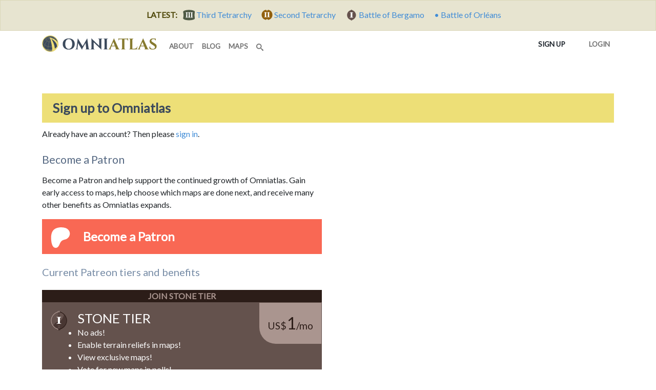

--- FILE ---
content_type: text/html; charset=utf-8
request_url: http://omniatlas-1598b.kxcdn.com/accounts/signup/?next=/maps/europe/18120107/
body_size: 7326
content:


<!DOCTYPE html>
<!--[if lt IE 7]>      <html class="no-js lt-ie9 lt-ie8 lt-ie7" lang="en"> <![endif]-->
<!--[if IE 7]>         <html class="no-js lt-ie9 lt-ie8" lang="en"> <![endif]-->
<!--[if IE 8]>         <html class="no-js lt-ie9" lang="en"> <![endif]-->
<!--[if gt IE 8]><!--> <html class="no-js" lang="en"> <!--<![endif]-->
	<head>
		<meta charset="utf-8" />
		<meta http-equiv="X-UA-Compatible" content="IE=edge" />
		<meta name="viewport" content="width=device-width, initial-scale=1, shrink-to-fit=no" />
		<title>Signup | Omniatlas</title>
		<meta name="description" content="Interactive step-by-step historical atlas explaining world events. Includes free maps, articles, and timelines for education, reference, and teacher resources." />
		<meta name="author" content="Rick Westera">
		<meta name="keywords" content="world history, modern history, timeline, map, atlas, education" />
<meta name="p:domain_verify" content="89817f5330460dedf4acc72f2f86c049"/>
		<link rel="canonical" href="https://omniatlas.com/accounts/signup/">
		<link rel="shortcut icon" href="https://omniatlas-media.b-cdn.net/static/favicon.ico" type="image/x-icon">
		<link rel="icon" href="https://omniatlas-media.b-cdn.net/static/favicon.ico" type="image/x-icon">
		<link rel="icon" type="image/png" href="https://omniatlas-media.b-cdn.net/static/favicon-32x32.png" sizes="32x32" />
		<link rel="icon" type="image/png" href="https://omniatlas-media.b-cdn.net/static/favicon-16x16.png" sizes="16x16" />
		<link rel="alternate" type="application/rss+xml" title="Subscribe to Omniatlas " href="/feed/rss/" />
		
    

		
		<meta property="og:type" content="website" />
		<meta property="og:site_name" content="Omniatlas"/>
		<meta name="twitter:site" content="@omniatlas" />
		
		<meta name="twitter:card" content="summary" />
		<meta name="twitter:title" content="Omniatlas - Interactive Atlas of World History" />
		<meta name="twitter:description" content="The stories of nations in maps." />
		<meta name="twitter:image" content="https://omniatlas.comhttps://omniatlas-media.b-cdn.net/static/img/icons/omniatlas_150px.jpg" />
		<meta name="twitter:image:alt" content="Omniatlas logo" />
		
		<link href="https://fonts.googleapis.com/css?family=Lato&font-display=swap" rel="stylesheet">

		
		<!--link rel="stylesheet" href="https://maxcdn.bootstrapcdn.com/bootstrap/4.0.0-beta.3/css/bootstrap.min.css" integrity="sha384-Zug+QiDoJOrZ5t4lssLdxGhVrurbmBWopoEl+M6BdEfwnCJZtKxi1KgxUyJq13dy" crossorigin="anonymous"-->
		<!--link href="https://omniatlas-media.b-cdn.net/static/css/bootstrap.min.css" rel="stylesheet"-->
		
			<link rel="stylesheet" href="https://omniatlas-media.b-cdn.net/static/css/style.css?version=1.55" />
		
		
			
		

		
		<script src="//unpkg.com/alpinejs" defer></script>
		<script src="https://unpkg.com/htmx.org@1.9.2" defer></script>
		<script src="https://omniatlas-media.b-cdn.net/static/js/lib/bootstrap.bundle.min.js?v=5.1.3" defer></script>

		
	</head>
	<body id="omniatlas" class=" non-auth "  data-instant-intensity="mousedown">
		<!-- Google tag (gtag.js) -->
<script async src="https://www.googletagmanager.com/gtag/js?id=AW-977107538"></script>
<script>
  window.dataLayer = window.dataLayer || [];
  function gtag(){dataLayer.push(arguments);}
  gtag('js', new Date());

  gtag('config', 'AW-977107538');
</script>
		<!-- Global site tag (gtag.js) - Google Analytics -->
<script async src="https://www.googletagmanager.com/gtag/js?id=G-YKEDK3P34D"></script>
<script>
  window.dataLayer = window.dataLayer || [];
  function gtag(){dataLayer.push(arguments);}
  gtag('js', new Date());

  gtag('config', 'G-YKEDK3P34D');
</script>
	
		
			
			



	
	<div class="alert alert-info mb-0 text-center rounded-0">
		<strong class="me-2">LATEST:</strong>
		
		
			
			<a href="/maps/northwest-europe/3061028/">
				
					<span class="tier-badge tier-badge-3" title="Tier III"> &nbsp;</span>
				
				<span class="me-3">Third Tetrarchy</span>
			</a>
		
			
			<a href="/maps/northwest-europe/3050501/">
				
					<span class="tier-badge tier-badge-2" title="Tier II"> &nbsp;</span>
				
				<span class="me-3">Second Tetrarchy</span>
			</a>
		
			
			<a href="/maps/europe/4640616/">
				
					<span class="tier-badge tier-badge-1" title="Tier I"> &nbsp;</span>
				
				<span class="me-3">Battle of Bergamo</span>
			</a>
		
			
			<a href="/maps/europe/4630808/">
				
					&bull;
				
				<span class="me-3">Battle of Orléans</span>
			</a>
		
	</div>


		
		
			<svg style="position: absolute; width: 0; height: 0; overflow: hidden;" version="1.1" xmlns="http://www.w3.org/2000/svg" xmlns:xlink="http://www.w3.org/1999/xlink">
	<defs>
		<symbol id="icon-search" viewBox="0 0 32 32">
		<title>search</title>
		<path d="M31.008 27.231l-7.58-6.447c-0.784-0.705-1.622-1.029-2.299-0.998 1.789-2.096 2.87-4.815 2.87-7.787 0-6.627-5.373-12-12-12s-12 5.373-12 12 5.373 12 12 12c2.972 0 5.691-1.081 7.787-2.87-0.031 0.677 0.293 1.515 0.998 2.299l6.447 7.58c1.104 1.226 2.907 1.33 4.007 0.23s0.997-2.903-0.23-4.007zM12 20c-4.418 0-8-3.582-8-8s3.582-8 8-8 8 3.582 8 8-3.582 8-8 8z"></path>
		</symbol>
	</defs>
</svg>
		
		
			<!-- Search Modal -->
			<div id="modalSearch" class="modal fade modal-wide" role="dialog">
				<div class="modal-dialog">

				   <!-- Modal content-->
				   <div class="modal-content">
					   <div class="modal-header">
						   <h4 class="modal-title">Search Omniatlas</h4>
						   <button type="button" class="btn-close" data-bs-dismiss="modal">&nbsp;</button>
					   </div>
					   <div class="modal-body">
						   <div class="gcse-search"></div>
					   </div>
					   <div class="modal-footer">
						   <button type="button" class="btn btn-secondary" data-bs-dismiss="modal">Close</button>
					   </div>
				   </div>

			   </div>
			</div>
			
			
		
		<div class="container">
			<nav class="navbar navbar-expand-lg navbar-inverse navbar-light bg-white row">
				<div class="container-fluid">
					
					<a class="navbar-brand" href="/">
						<img class="navbar-logo" src="https://omniatlas-media.b-cdn.net/static/img/icons/omniatlas-heading.svg" alt="Omniatlas">
						
					</a>
					<button class="navbar-toggler" type="button" data-bs-toggle="collapse" data-bs-target="#navbarsMain" aria-controls="navbarsMain" aria-expanded="false" aria-label="Toggle navigation">
						<span class="navbar-toggler-icon"></span>
		  			</button>
					<div class="collapse navbar-collapse" id="navbarsMain">
						
	<ul class="navbar-nav me-auto mb-2 mb-lg-0">
	<li class="nav-item nav-item_about">
	<a class="nav-link nav-link_about" href="/about/">
		
		about
		
	</a>
</li>
	<li class="nav-item nav-item_blog">
	<a class="nav-link nav-link_blog" href="/blogs/">
		
		blog
		
	</a>
</li>
	<li class="nav-item nav-item_maps">
	<a class="nav-link nav-link_maps" href="/maps/">
		
		maps
		
	</a>
</li>
	
	<li class="d-lg-none nav-divider"></li>
	<li class="nav-item">
	   <a href="#modalSearch" data-bs-toggle="modal" data-bs-target="#modalSearch" aria-label="Search" class="nav-link">
		   <svg class="icon icon-search"><use xlink:href="#icon-search"></use></svg> <span class="d-lg-none">Search</span>
	   </a>
	</li>
</ul>
<ul class="nav navbar-nav navbar-right">
	<li class="d-lg-none nav-divider"></li>
	<li class="nav-item">
		
			<li class="nav-item nav-item_signup active">
	<a class="nav-link nav-link_signup" href="/accounts/signup/?next=/accounts/signup/">
		
		Sign up
		<span class="visually-hidden">(current)</span>
	</a>
</li>
			<li class="nav-item nav-item_account">
	<a class="nav-link nav-link_account" href="/accounts/login/?next=/accounts/signup/">
		
			
			
			<span class="tier-icon tier-icon-0 me-1" title="Tier ">&nbsp;</span>
		
		Login
		
	</a>
</li>
		
	</li>
</ul>

					</div>
					
				</div>
			</nav>
		</div>
		
			





			
<div class="container adspot9029 newor-adspot newor-adspot-banner mt-2 mb-3">
	<div class="row justify-content-center">
		<!-- 728x90/970x90/970x250/320x50 -->
		<div id='waldo-tag-9029'></div>
	</div>
</div>


		

		<main role="main" class="tj-main">
			

			<div class="container">
				
    <h1 class="tj-h1">Sign up to Omniatlas</h1>
    <div class="row mb-5">
        <div class="col-lg-8 col-xl-6 col-xxl-4">

				
  <p>Already have an account? Then please <a href="/accounts/login/?next=%2Fmaps%2Feurope%2F18120107%2F">sign in</a>.</p>

	<h3>Become a Patron</h3>
	<div class="socialaccount_ballot">
		<p>Become a Patron and help support the continued growth of Omniatlas. Gain early access to maps, help choose which maps are done next, and receive many other benefits as Omniatlas expands.</p>
		<a href="https://www.patreon.com/bePatron?u=13015132" class="socialaccount_subscribe patreon">Become a Patron</a>
	</div>

	<h4 id="current-tiers">Current Patreon tiers and benefits</h4>
  	


	



	<div class="d-grid">
	<div id="tier-1" class="tier-header tier-header-1 mt-2 ">
		<a href="https://www.patreon.com/join/omniatlas">
			Join Stone Tier
		</a>
	</div>
	<a href="https://www.patreon.com/join/omniatlas" class="btn tier-button tier-button-1 btn-block text-start pt-3 rounded-0">
		<span class="tier-icon tier-icon-1 float-start" title="Tier I">&nbsp;</span>
		<span class="text-uppercase ms-3 h5 d-md-none"><strong class="h3 text-white">Stone Tier</strong></span>
		<span class="text-uppercase ms-3 h3 d-none d-md-inline"><strong class="h1 text-white">Stone Tier</strong></span>
		<span class="tier-pledge"><span class="tier-currency">US$</span>1<span class="tier-period">/mo</span></span>
		<ul class="tier-button-details ms-4">
			
			<li>No ads!</li><li>Enable terrain reliefs in maps!</li><li>View exclusive maps!</li><li>Vote for new maps in polls!</li>
			
				
					
						<li>View 2 maps in advance!</li>
					
				
			
		</ul>
	</a>
</div>

	<div class="d-grid">
	<div id="tier-2" class="tier-header tier-header-2 mt-2 ">
		<a href="https://www.patreon.com/join/omniatlas">
			Join Bronze Tier
		</a>
	</div>
	<a href="https://www.patreon.com/join/omniatlas" class="btn tier-button tier-button-2 btn-block text-start pt-3 rounded-0">
		<span class="tier-icon tier-icon-2 float-start" title="Tier II">&nbsp;</span>
		<span class="text-uppercase ms-3 h5 d-md-none"><strong class="h3 text-white">Bronze Tier</strong></span>
		<span class="text-uppercase ms-3 h3 d-none d-md-inline"><strong class="h1 text-white">Bronze Tier</strong></span>
		<span class="tier-pledge"><span class="tier-currency">US$</span>2<span class="tier-period">/mo</span></span>
		<ul class="tier-button-details ms-4">
			
				<li>All the benefits of Stone Tier PLUS</li>
			
			<li>Pop-up map events with images!</li>
			
				
					
						<li>View 2 more maps in advance! (4 in total)</li>
					
				
			
		</ul>
	</a>
</div>

	<div class="d-grid">
	<div id="tier-3" class="tier-header tier-header-3 mt-2 ">
		<a href="https://www.patreon.com/join/omniatlas">
			Join Iron Tier
		</a>
	</div>
	<a href="https://www.patreon.com/join/omniatlas" class="btn tier-button tier-button-3 btn-block text-start pt-3 rounded-0">
		<span class="tier-icon tier-icon-3 float-start" title="Tier III">&nbsp;</span>
		<span class="text-uppercase ms-3 h5 d-md-none"><strong class="h3 text-white">Iron Tier</strong></span>
		<span class="text-uppercase ms-3 h3 d-none d-md-inline"><strong class="h1 text-white">Iron Tier</strong></span>
		<span class="tier-pledge"><span class="tier-currency">US$</span>5<span class="tier-period">/mo</span></span>
		<ul class="tier-button-details ms-4">
			
				<li>All the benefits of Bronze Tier PLUS</li>
			
			<li>Enable advanced overlays in maps!</li><li>Vote in preliminary polls!</li>
			
				
					
						<li>View 4 more maps in advance! (8 in total)</li>
					
				
			
		</ul>
	</a>
</div>

	<div class="d-grid">
	<div id="tier-4" class="tier-header tier-header-4 mt-2 ">
		<a href="https://www.patreon.com/join/omniatlas">
			Join Classical Tier
		</a>
	</div>
	<a href="https://www.patreon.com/join/omniatlas" class="btn tier-button tier-button-4 btn-block text-start pt-3 rounded-0">
		<span class="tier-icon tier-icon-4 float-start" title="Tier IV">&nbsp;</span>
		<span class="text-uppercase ms-3 h5 d-md-none"><strong class="h3 text-white">Classical Tier</strong></span>
		<span class="text-uppercase ms-3 h3 d-none d-md-inline"><strong class="h1 text-white">Classical Tier</strong></span>
		<span class="tier-pledge"><span class="tier-currency">US$</span>10<span class="tier-period">/mo</span></span>
		<ul class="tier-button-details ms-4">
			
				<li>All the benefits of Iron Tier PLUS</li>
			
			<li>Access to journal containing in-depth notes!</li><li>You get credited in upcoming videos! (while a tier member)</li>
			
				
			
		</ul>
	</a>
</div>

	<div class="d-grid">
	<div id="tier-5" class="tier-header tier-header-5 mt-2 ">
		<a href="https://www.patreon.com/join/omniatlas">
			Join Feudal Tier
		</a>
	</div>
	<a href="https://www.patreon.com/join/omniatlas" class="btn tier-button tier-button-5 btn-block text-start pt-3 rounded-0">
		<span class="tier-icon tier-icon-5 float-start" title="Tier V">&nbsp;</span>
		<span class="text-uppercase ms-3 h5 d-md-none"><strong class="h3 text-white">Feudal Tier</strong></span>
		<span class="text-uppercase ms-3 h3 d-none d-md-inline"><strong class="h1 text-white">Feudal Tier</strong></span>
		<span class="tier-pledge"><span class="tier-currency">US$</span>20<span class="tier-period">/mo</span></span>
		<ul class="tier-button-details ms-4">
			
				<li>All the benefits of Classical Tier PLUS</li>
			
			<li>Submit questions for the Q&A videos!</li><li>You get credited as a contributor on the website! (while a tier member)</li>
			
				
			
		</ul>
	</a>
</div>

	<div class="d-grid">
	<div id="tier-6" class="tier-header tier-header-6 mt-2 ">
		<a href="https://www.patreon.com/join/omniatlas">
			Join Renaissance Tier
		</a>
	</div>
	<a href="https://www.patreon.com/join/omniatlas" class="btn tier-button tier-button-6 btn-block text-start pt-3 rounded-0">
		<span class="tier-icon tier-icon-6 float-start" title="Tier VI">&nbsp;</span>
		<span class="text-uppercase ms-3 h5 d-md-none"><strong class="h3 text-white">Renaissance Tier</strong></span>
		<span class="text-uppercase ms-3 h3 d-none d-md-inline"><strong class="h1 text-white">Renaissance Tier</strong></span>
		<span class="tier-pledge"><span class="tier-currency">US$</span>50<span class="tier-period">/mo</span></span>
		<ul class="tier-button-details ms-4">
			
				<li>All the benefits of Feudal Tier PLUS</li>
			
			<li>Early access to new features as they arrive!</li><li>At the beginning of each month, choose any one map from the website for a deluxe, personally-made, hi-res digital download! </li>
			
				
			
		</ul>
	</a>
</div>


	<div class="socialaccount_ballot mt-3">
		<p>If you’re not ready to join up, don’t stress! You can still subscribe to the newsletter FOR FREE just by following Omniatlas on Patreon:</p>
		<a href="https://www.patreon.com/omniatlas" class="socialaccount_subscribe patreon">Follow Omniatlas (FREE)</a>
	</div>


				
        </div>
    </div>

			</div>
			<div class="container">
				
				
					<div class="row mt-3">
					
					<section class="card tj-card col-lg-6 col-xl-6">
						
<h2 class="tj-card-header">Follow us</h2>
<div class="subscribe icon-inline-lists card-body tj-subdue-links d-flex justify-content-lg-between">
	<a href="https://www.facebook.com/omniatlasmaps" class="subscribe-button facebook-follow-button me-2 me-lg-0" title="Find Omniatlas on Facebook">
		<img src="https://omniatlas-media.b-cdn.net/static/img/icons/flogo_RGB_HEX-72.svg" alt="facebook" class="subscribe-icon facebook-icon"/>
	</a>
	<a href="https://www.instagram.com/omniatlasmaps/?ref=badge" class="subscribe-button instagram-follow-button me-2 me-lg-0" title="View Omniatlas on Instagram">
		<img src="https://omniatlas-media.b-cdn.net/static/img/icons/Instagram_simple_icon.svg" alt="Instagram" class="subscribe-icon instagram-icon" />
	</a>
	<a href="https://www.reddit.com/user/omniatlasmaps/" class="subscribe-button reddit-follow-button me-2 me-lg-0 " title="Follow Omniatlas on Reddit">
		<svg xmlns="http://www.w3.org/2000/svg" viewBox="0 0 20 20" class="subscribe-icon reddit-icon"><g><circle fill="#FF4500" cx="10" cy="10" r="10"></circle><path fill="#FFF" d="M16.67,10A1.46,1.46,0,0,0,14.2,9a7.12,7.12,0,0,0-3.85-1.23L11,4.65,13.14,5.1a1,1,0,1,0,.13-0.61L10.82,4a0.31,0.31,0,0,0-.37.24L9.71,7.71a7.14,7.14,0,0,0-3.9,1.23A1.46,1.46,0,1,0,4.2,11.33a2.87,2.87,0,0,0,0,.44c0,2.24,2.61,4.06,5.83,4.06s5.83-1.82,5.83-4.06a2.87,2.87,0,0,0,0-.44A1.46,1.46,0,0,0,16.67,10Zm-10,1a1,1,0,1,1,1,1A1,1,0,0,1,6.67,11Zm5.81,2.75a3.84,3.84,0,0,1-2.47.77,3.84,3.84,0,0,1-2.47-.77,0.27,0.27,0,0,1,.38-0.38A3.27,3.27,0,0,0,10,14a3.28,3.28,0,0,0,2.09-.61A0.27,0.27,0,1,1,12.48,13.79Zm-0.18-1.71a1,1,0,1,1,1-1A1,1,0,0,1,12.29,12.08Z"></path></g></svg>
	</a>
	<a href="https://www.threads.net/@omniatlasmaps" class="subscribe-button threads-follow-button me-2 me-lg-0 " title="Follow Omniatlas on Threads">
		<svg aria-label="Threads" xmlns="http://www.w3.org/2000/svg" width="180" height="194" viewBox="0 0 180 194" class="subscribe-icon threads-icon"><path class="x19hqcy" d="M141.537 88.9883C140.71 88.5919 139.87 88.2104 139.019 87.8451C137.537 60.5382 122.616 44.905 97.5619 44.745C97.4484 44.7443 97.3355 44.7443 97.222 44.7443C82.2364 44.7443 69.7731 51.1409 62.102 62.7807L75.881 72.2328C81.6116 63.5383 90.6052 61.6848 97.2286 61.6848C97.3051 61.6848 97.3819 61.6848 97.4576 61.6855C105.707 61.7381 111.932 64.1366 115.961 68.814C118.893 72.2193 120.854 76.925 121.825 82.8638C114.511 81.6207 106.601 81.2385 98.145 81.7233C74.3247 83.0954 59.0111 96.9879 60.0396 116.292C60.5615 126.084 65.4397 134.508 73.775 140.011C80.8224 144.663 89.899 146.938 99.3323 146.423C111.79 145.74 121.563 140.987 128.381 132.296C133.559 125.696 136.834 117.143 138.28 106.366C144.217 109.949 148.617 114.664 151.047 120.332C155.179 129.967 155.42 145.8 142.501 158.708C131.182 170.016 117.576 174.908 97.0135 175.059C74.2042 174.89 56.9538 167.575 45.7381 153.317C35.2355 139.966 29.8077 120.682 29.6052 96C29.8077 71.3178 35.2355 52.0336 45.7381 38.6827C56.9538 24.4249 74.2039 17.11 97.0132 16.9405C119.988 17.1113 137.539 24.4614 149.184 38.788C154.894 45.8136 159.199 54.6488 162.037 64.9503L178.184 60.6422C174.744 47.9622 169.331 37.0357 161.965 27.974C147.036 9.60668 125.202 0.195148 97.0695 0H96.9569C68.8816 0.19447 47.2921 9.6418 32.7883 28.0793C19.8819 44.4864 13.2244 67.3157 13.0007 95.9325L13 96L13.0007 96.0675C13.2244 124.684 19.8819 147.514 32.7883 163.921C47.2921 182.358 68.8816 191.806 96.9569 192H97.0695C122.03 191.827 139.624 185.292 154.118 170.811C173.081 151.866 172.51 128.119 166.26 113.541C161.776 103.087 153.227 94.5962 141.537 88.9883ZM98.4405 129.507C88.0005 130.095 77.1544 125.409 76.6196 115.372C76.2232 107.93 81.9158 99.626 99.0812 98.6368C101.047 98.5234 102.976 98.468 104.871 98.468C111.106 98.468 116.939 99.0737 122.242 100.233C120.264 124.935 108.662 128.946 98.4405 129.507Z"></path></svg>
	</a>
	<a href="https://twitter.com/omniatlas" class="subscribe-button twitter-follow-button me-2 me-lg-0" title="Follow Omniatlas on twitter">
		<img src="https://omniatlas-media.b-cdn.net/static/img/icons/Twitter_Social_Icon_Circle_Color.svg" alt="twitter" class="subscribe-icon twitter-icon" />
	</a>
	<a href="https://www.youtube.com/c/Omniatlas" class="subscribe-button youtube-follow-button me-2 me-lg-0" title="Follow Omniatlas on Youtube">
		<svg xmlns="http://www.w3.org/2000/svg" width="159" height="110" viewBox="0 0 159 110" class="subscribe-icon youtube-icon"><path d="m154 17.5c-1.82-6.73-7.07-12-13.8-13.8-9.04-3.49-96.6-5.2-122 0.1-6.73 1.82-12 7.07-13.8 13.8-4.08 17.9-4.39 56.6 0.1 74.9 1.82 6.73 7.07 12 13.8 13.8 17.9 4.12 103 4.7 122 0 6.73-1.82 12-7.07 13.8-13.8 4.35-19.5 4.66-55.8-0.1-75z" fill="#f00"/><path d="m105 55-40.8-23.4v46.8z" fill="#fff"/></svg>
	</a>
	<a href="https://www.patreon.com/omniatlas" class="subscribe-button patreon-follow-button patreon" title="Follow or support Omniatlas on Patreon">
		<span alt="Patreon" class="subscribe-icon patreon-icon" />&nbsp;</span>
	</a>
</div>


<div class="card-body mt-0 pt-0">
	<a href="https://www.patreon.com/join/omniatlas" class="socialaccount_subscribe patreon">Join Omniatlas</a>
</div>

					</section>
					
					
					<!--section class="card tj-card col-lg-8 col-xl-8 mt-3 mt-md-0">
						
					</section-->
					
					</div>
				
			</div>

		</main>

		<footer id="footer" class="footer tj-footer">
			<div class="container">
				<p><a href="https://www.patreon.com/join/omniatlas">Join Omniatlas</a> &nbsp; | &nbsp; <a href="https://www.patreon.com/join/omniatlas">Join the mailing list</a></p>
				<p>&copy; Copyright 2011&ndash;2026 Omniatlas</p>
			</div>
		</footer>
		
<div class="container adspot9033 newor-adspot newor-adspot-banner ">
	<div class="row justify-content-center">
		<!-- 728x90/320x50 sticky footer -->
		
		<div id='waldo-tag-9033'></div>
	</div>
</div>


		<script>
  (function() {
    var cx = '016440321126403084570:8b7d8xy0aje';
    var gcse = document.createElement('script');
    gcse.type = 'text/javascript';
    gcse.async = true;
    gcse.src = 'https://cse.google.com/cse.js?cx=' + cx;
    var s = document.getElementsByTagName('script')[0];
    s.parentNode.insertBefore(gcse, s);
  })();
</script>
		

		
			
		
		
		
			
		
	
	
		
		<script src="//instant.page/5.2.0" type="module" integrity="sha384-jnZyxPjiipYXnSU0ygqeac2q7CVYMbh84q0uHVRRxEtvFPiQYbXWUorga2aqZJ0z"></script>
	
	</body>
</html>
